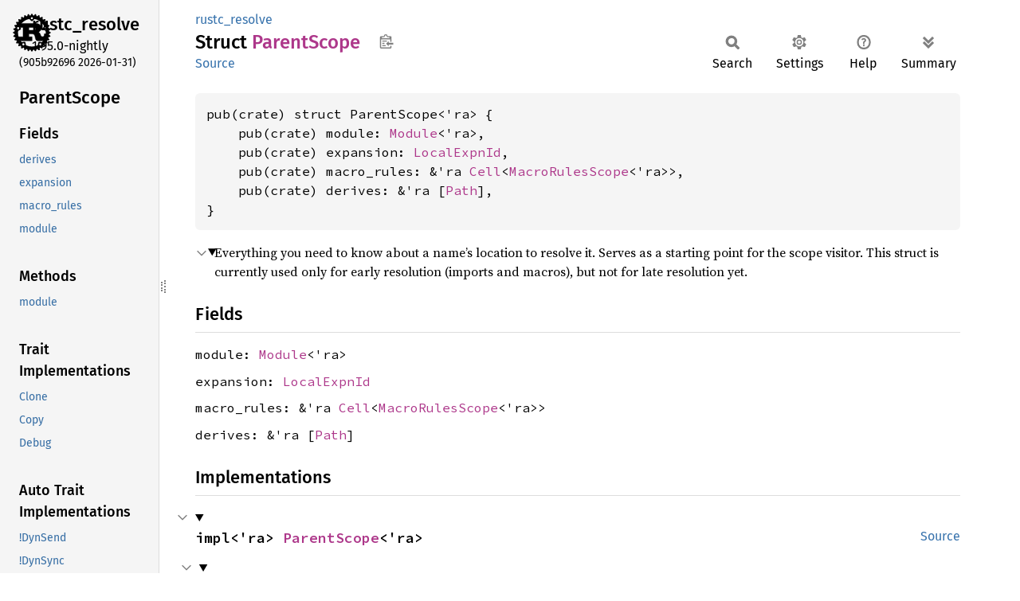

--- FILE ---
content_type: text/html
request_url: https://doc.rust-lang.org/nightly/nightly-rustc/rustc_resolve/struct.ParentScope.html
body_size: 9141
content:
<!DOCTYPE html><html lang="en"><head><meta charset="utf-8"><meta name="viewport" content="width=device-width, initial-scale=1.0"><meta name="generator" content="rustdoc"><meta name="description" content="Everything you need to know about a name’s location to resolve it. Serves as a starting point for the scope visitor. This struct is currently used only for early resolution (imports and macros), but not for late resolution yet."><title>ParentScope in rustc_resolve - Rust</title><script>if(window.location.protocol!=="file:")document.head.insertAdjacentHTML("beforeend","SourceSerif4-Regular-6b053e98.ttf.woff2,FiraSans-Italic-81dc35de.woff2,FiraSans-Regular-0fe48ade.woff2,FiraSans-MediumItalic-ccf7e434.woff2,FiraSans-Medium-e1aa3f0a.woff2,SourceCodePro-Regular-8badfe75.ttf.woff2,SourceCodePro-Semibold-aa29a496.ttf.woff2".split(",").map(f=>`<link rel="preload" as="font" type="font/woff2"href="../static.files/${f}">`).join(""))</script><link rel="stylesheet" href="../static.files/normalize-9960930a.css"><link rel="stylesheet" href="../static.files/rustdoc-b7b9f40b.css"><meta name="rustdoc-vars" data-root-path="../" data-static-root-path="../static.files/" data-current-crate="rustc_resolve" data-themes="" data-resource-suffix="" data-rustdoc-version="1.95.0-nightly (905b92696 2026-01-31)" data-channel="nightly" data-search-js="search-fb33671b.js" data-stringdex-js="stringdex-b897f86f.js" data-settings-js="settings-170eb4bf.js" ><script src="../static.files/storage-f9617a14.js"></script><script defer src="sidebar-items.js"></script><script defer src="../static.files/main-12f88f4f.js"></script><noscript><link rel="stylesheet" href="../static.files/noscript-f7c3ffd8.css"></noscript><link rel="alternate icon" type="image/png" href="../static.files/favicon-32x32-eab170b8.png"><link rel="icon" type="image/svg+xml" href="../static.files/favicon-044be391.svg"></head><body class="rustdoc struct"><a class="skip-main-content" href="#main-content">Skip to main content</a><!--[if lte IE 11]><div class="warning">This old browser is unsupported and will most likely display funky things.</div><![endif]--><rustdoc-topbar><h2><a href="#">ParentScope</a></h2></rustdoc-topbar><nav class="sidebar"><div class="sidebar-crate"><a class="logo-container" href="../rustc_resolve/index.html"><img class="rust-logo" src="../static.files/rust-logo-9a9549ea.svg" alt="logo"></a><h2><a href="../rustc_resolve/index.html">rustc_<wbr>resolve</a><span class="version">1.95.0-nightly</span></h2></div><div class="version">(905b92696	2026-01-31)</div><div class="sidebar-elems"><section id="rustdoc-toc"><h2 class="location"><a href="#">Parent<wbr>Scope</a></h2><h3><a href="#fields">Fields</a></h3><ul class="block structfield"><li><a href="#structfield.derives" title="derives">derives</a></li><li><a href="#structfield.expansion" title="expansion">expansion</a></li><li><a href="#structfield.macro_rules" title="macro_rules">macro_rules</a></li><li><a href="#structfield.module" title="module">module</a></li></ul><h3><a href="#implementations">Methods</a></h3><ul class="block method"><li><a href="#method.module" title="module">module</a></li></ul><h3><a href="#trait-implementations">Trait Implementations</a></h3><ul class="block trait-implementation"><li><a href="#impl-Clone-for-ParentScope%3C'ra%3E" title="Clone">Clone</a></li><li><a href="#impl-Copy-for-ParentScope%3C'ra%3E" title="Copy">Copy</a></li><li><a href="#impl-Debug-for-ParentScope%3C'ra%3E" title="Debug">Debug</a></li></ul><h3><a href="#synthetic-implementations">Auto Trait Implementations</a></h3><ul class="block synthetic-implementation"><li><a href="#impl-DynSend-for-ParentScope%3C'ra%3E" title="!DynSend">!DynSend</a></li><li><a href="#impl-DynSync-for-ParentScope%3C'ra%3E" title="!DynSync">!DynSync</a></li><li><a href="#impl-RefUnwindSafe-for-ParentScope%3C'ra%3E" title="!RefUnwindSafe">!RefUnwindSafe</a></li><li><a href="#impl-Send-for-ParentScope%3C'ra%3E" title="!Send">!Send</a></li><li><a href="#impl-Sync-for-ParentScope%3C'ra%3E" title="!Sync">!Sync</a></li><li><a href="#impl-UnwindSafe-for-ParentScope%3C'ra%3E" title="!UnwindSafe">!UnwindSafe</a></li><li><a href="#impl-Freeze-for-ParentScope%3C'ra%3E" title="Freeze">Freeze</a></li><li><a href="#impl-Unpin-for-ParentScope%3C'ra%3E" title="Unpin">Unpin</a></li></ul><h3><a href="#blanket-implementations">Blanket Implementations</a></h3><ul class="block blanket-implementation"><li><a href="#impl-Aligned-for-T" title="Aligned">Aligned</a></li><li><a href="#impl-Any-for-T" title="Any">Any</a></li><li><a href="#impl-ArenaAllocatable%3C'tcx,+IsCopy%3E-for-T" title="ArenaAllocatable&#60;&#39;tcx, IsCopy&#62;">ArenaAllocatable&#60;&#39;tcx, IsCopy&#62;</a></li><li><a href="#impl-ArenaAllocatable%3C'tcx,+IsCopy%3E-for-T-1" title="ArenaAllocatable&#60;&#39;tcx, IsCopy&#62;">ArenaAllocatable&#60;&#39;tcx, IsCopy&#62;</a></li><li><a href="#impl-Borrow%3CT%3E-for-T" title="Borrow&#60;T&#62;">Borrow&#60;T&#62;</a></li><li><a href="#impl-BorrowMut%3CT%3E-for-T" title="BorrowMut&#60;T&#62;">BorrowMut&#60;T&#62;</a></li><li><a href="#impl-CloneToUninit-for-T" title="CloneToUninit">CloneToUninit</a></li><li><a href="#impl-CollectAndApply%3CT,+R%3E-for-T" title="CollectAndApply&#60;T, R&#62;">CollectAndApply&#60;T, R&#62;</a></li><li><a href="#impl-DynClone-for-T" title="DynClone">DynClone</a></li><li><a href="#impl-ErasedDestructor-for-T" title="ErasedDestructor">ErasedDestructor</a></li><li><a href="#impl-From%3CT%3E-for-T" title="From&#60;T&#62;">From&#60;T&#62;</a></li><li><a href="#impl-Instrument-for-T" title="Instrument">Instrument</a></li><li><a href="#impl-Into%3CU%3E-for-T" title="Into&#60;U&#62;">Into&#60;U&#62;</a></li><li><a href="#impl-IntoEither-for-T" title="IntoEither">IntoEither</a></li><li><a href="#impl-IntoQueryParam%3CP%3E-for-P" title="IntoQueryParam&#60;P&#62;">IntoQueryParam&#60;P&#62;</a></li><li><a href="#impl-MaybeResult%3CT%3E-for-T" title="MaybeResult&#60;T&#62;">MaybeResult&#60;T&#62;</a></li><li><a href="#impl-Pointable-for-T" title="Pointable">Pointable</a></li><li><a href="#impl-Same-for-T" title="Same">Same</a></li><li><a href="#impl-ToOwned-for-T" title="ToOwned">ToOwned</a></li><li><a href="#impl-TryFrom%3CU%3E-for-T" title="TryFrom&#60;U&#62;">TryFrom&#60;U&#62;</a></li><li><a href="#impl-TryInto%3CU%3E-for-T" title="TryInto&#60;U&#62;">TryInto&#60;U&#62;</a></li><li><a href="#impl-Upcast%3CI,+U%3E-for-T" title="Upcast&#60;I, U&#62;">Upcast&#60;I, U&#62;</a></li><li><a href="#impl-UpcastFrom%3CI,+T%3E-for-T" title="UpcastFrom&#60;I, T&#62;">UpcastFrom&#60;I, T&#62;</a></li><li><a href="#impl-VZip%3CV%3E-for-T" title="VZip&#60;V&#62;">VZip&#60;V&#62;</a></li><li><a href="#impl-Value%3CTcx%3E-for-T" title="Value&#60;Tcx&#62;">Value&#60;Tcx&#62;</a></li><li><a href="#impl-WithSubscriber-for-T" title="WithSubscriber">WithSubscriber</a></li></ul></section><div id="rustdoc-modnav"><h2 class="in-crate"><a href="index.html">In crate rustc_<wbr>resolve</a></h2></div></div></nav><div class="sidebar-resizer" title="Drag to resize sidebar"></div><main><div class="width-limiter"><section id="main-content" class="content" tabindex="-1"><div class="main-heading"><div class="rustdoc-breadcrumbs"><a href="index.html">rustc_resolve</a></div><h1>Struct <span class="struct">Parent<wbr>Scope</span>&nbsp;<button id="copy-path" title="Copy item path to clipboard">Copy item path</button></h1><rustdoc-toolbar></rustdoc-toolbar><span class="sub-heading"><a class="src" href="../src/rustc_resolve/lib.rs.html#171-176">Source</a> </span></div><pre class="rust item-decl"><code>pub(crate) struct ParentScope&lt;'ra&gt; {
    pub(crate) module: <a class="struct" href="struct.Module.html" title="struct rustc_resolve::Module">Module</a>&lt;'ra&gt;,
    pub(crate) expansion: <a class="struct" href="../rustc_span/hygiene/struct.LocalExpnId.html" title="struct rustc_span::hygiene::LocalExpnId">LocalExpnId</a>,
    pub(crate) macro_rules: &amp;'ra <a class="struct" href="https://doc.rust-lang.org/nightly/core/cell/struct.Cell.html" title="struct core::cell::Cell">Cell</a>&lt;<a class="enum" href="macros/enum.MacroRulesScope.html" title="enum rustc_resolve::macros::MacroRulesScope">MacroRulesScope</a>&lt;'ra&gt;&gt;,
    pub(crate) derives: &amp;'ra [<a class="struct" href="../rustc_ast/ast/struct.Path.html" title="struct rustc_ast::ast::Path">Path</a>],
}</code></pre><details class="toggle top-doc" open><summary class="hideme"><span>Expand description</span></summary><div class="docblock"><p>Everything you need to know about a name’s location to resolve it.
Serves as a starting point for the scope visitor.
This struct is currently used only for early resolution (imports and macros),
but not for late resolution yet.</p>
</div></details><h2 id="fields" class="fields section-header">Fields<a href="#fields" class="anchor">§</a></h2><span id="structfield.module" class="structfield section-header"><a href="#structfield.module" class="anchor field">§</a><code>module: <a class="struct" href="struct.Module.html" title="struct rustc_resolve::Module">Module</a>&lt;'ra&gt;</code></span><span id="structfield.expansion" class="structfield section-header"><a href="#structfield.expansion" class="anchor field">§</a><code>expansion: <a class="struct" href="../rustc_span/hygiene/struct.LocalExpnId.html" title="struct rustc_span::hygiene::LocalExpnId">LocalExpnId</a></code></span><span id="structfield.macro_rules" class="structfield section-header"><a href="#structfield.macro_rules" class="anchor field">§</a><code>macro_rules: &amp;'ra <a class="struct" href="https://doc.rust-lang.org/nightly/core/cell/struct.Cell.html" title="struct core::cell::Cell">Cell</a>&lt;<a class="enum" href="macros/enum.MacroRulesScope.html" title="enum rustc_resolve::macros::MacroRulesScope">MacroRulesScope</a>&lt;'ra&gt;&gt;</code></span><span id="structfield.derives" class="structfield section-header"><a href="#structfield.derives" class="anchor field">§</a><code>derives: &amp;'ra [<a class="struct" href="../rustc_ast/ast/struct.Path.html" title="struct rustc_ast::ast::Path">Path</a>]</code></span><h2 id="implementations" class="section-header">Implementations<a href="#implementations" class="anchor">§</a></h2><div id="implementations-list"><details class="toggle implementors-toggle" open><summary><section id="impl-ParentScope%3C'ra%3E" class="impl"><a class="src rightside" href="../src/rustc_resolve/lib.rs.html#178-189">Source</a><a href="#impl-ParentScope%3C'ra%3E" class="anchor">§</a><h3 class="code-header">impl&lt;'ra&gt; <a class="struct" href="struct.ParentScope.html" title="struct rustc_resolve::ParentScope">ParentScope</a>&lt;'ra&gt;</h3></section></summary><div class="impl-items"><details class="toggle method-toggle" open><summary><section id="method.module" class="method"><a class="src rightside" href="../src/rustc_resolve/lib.rs.html#181-188">Source</a><h4 class="code-header">pub(crate) fn <a href="#method.module" class="fn">module</a>(
    module: <a class="struct" href="struct.Module.html" title="struct rustc_resolve::Module">Module</a>&lt;'ra&gt;,
    arenas: &amp;'ra <a class="struct" href="struct.ResolverArenas.html" title="struct rustc_resolve::ResolverArenas">ResolverArenas</a>&lt;'ra&gt;,
) -&gt; <a class="struct" href="struct.ParentScope.html" title="struct rustc_resolve::ParentScope">ParentScope</a>&lt;'ra&gt;</h4></section></summary><div class="docblock"><p>Creates a parent scope with the passed argument used as the module scope component,
and other scope components set to default empty values.</p>
</div></details></div></details></div><h2 id="trait-implementations" class="section-header">Trait Implementations<a href="#trait-implementations" class="anchor">§</a></h2><div id="trait-implementations-list"><details class="toggle implementors-toggle" open><summary><section id="impl-Clone-for-ParentScope%3C'ra%3E" class="impl"><a class="src rightside" href="../src/rustc_resolve/lib.rs.html#170">Source</a><a href="#impl-Clone-for-ParentScope%3C'ra%3E" class="anchor">§</a><h3 class="code-header">impl&lt;'ra&gt; <a class="trait" href="https://doc.rust-lang.org/nightly/core/clone/trait.Clone.html" title="trait core::clone::Clone">Clone</a> for <a class="struct" href="struct.ParentScope.html" title="struct rustc_resolve::ParentScope">ParentScope</a>&lt;'ra&gt;</h3></section></summary><div class="impl-items"><details class="toggle method-toggle" open><summary><section id="method.clone" class="method trait-impl"><a class="src rightside" href="../src/rustc_resolve/lib.rs.html#170">Source</a><a href="#method.clone" class="anchor">§</a><h4 class="code-header">fn <a href="https://doc.rust-lang.org/nightly/core/clone/trait.Clone.html#tymethod.clone" class="fn">clone</a>(&amp;self) -&gt; <a class="struct" href="struct.ParentScope.html" title="struct rustc_resolve::ParentScope">ParentScope</a>&lt;'ra&gt;</h4></section></summary><div class='docblock'>Returns a duplicate of the value. <a href="https://doc.rust-lang.org/nightly/core/clone/trait.Clone.html#tymethod.clone">Read more</a></div></details><details class="toggle method-toggle" open><summary><section id="method.clone_from" class="method trait-impl"><span class="rightside"><span class="since" title="Stable since Rust version 1.0.0">1.0.0</span> · <a class="src" href="https://doc.rust-lang.org/nightly/src/core/clone.rs.html#245-247">Source</a></span><a href="#method.clone_from" class="anchor">§</a><h4 class="code-header">fn <a href="https://doc.rust-lang.org/nightly/core/clone/trait.Clone.html#method.clone_from" class="fn">clone_from</a>(&amp;mut self, source: &amp;Self)</h4></section></summary><div class='docblock'>Performs copy-assignment from <code>source</code>. <a href="https://doc.rust-lang.org/nightly/core/clone/trait.Clone.html#method.clone_from">Read more</a></div></details></div></details><details class="toggle implementors-toggle" open><summary><section id="impl-Debug-for-ParentScope%3C'ra%3E" class="impl"><a class="src rightside" href="../src/rustc_resolve/lib.rs.html#170">Source</a><a href="#impl-Debug-for-ParentScope%3C'ra%3E" class="anchor">§</a><h3 class="code-header">impl&lt;'ra&gt; <a class="trait" href="https://doc.rust-lang.org/nightly/core/fmt/trait.Debug.html" title="trait core::fmt::Debug">Debug</a> for <a class="struct" href="struct.ParentScope.html" title="struct rustc_resolve::ParentScope">ParentScope</a>&lt;'ra&gt;</h3></section></summary><div class="impl-items"><details class="toggle method-toggle" open><summary><section id="method.fmt" class="method trait-impl"><a class="src rightside" href="../src/rustc_resolve/lib.rs.html#170">Source</a><a href="#method.fmt" class="anchor">§</a><h4 class="code-header">fn <a href="https://doc.rust-lang.org/nightly/core/fmt/trait.Debug.html#tymethod.fmt" class="fn">fmt</a>(&amp;self, f: &amp;mut <a class="struct" href="https://doc.rust-lang.org/nightly/core/fmt/struct.Formatter.html" title="struct core::fmt::Formatter">Formatter</a>&lt;'_&gt;) -&gt; <a class="type" href="https://doc.rust-lang.org/nightly/core/fmt/type.Result.html" title="type core::fmt::Result">Result</a></h4></section></summary><div class='docblock'>Formats the value using the given formatter. <a href="https://doc.rust-lang.org/nightly/core/fmt/trait.Debug.html#tymethod.fmt">Read more</a></div></details></div></details><section id="impl-Copy-for-ParentScope%3C'ra%3E" class="impl"><a class="src rightside" href="../src/rustc_resolve/lib.rs.html#170">Source</a><a href="#impl-Copy-for-ParentScope%3C'ra%3E" class="anchor">§</a><h3 class="code-header">impl&lt;'ra&gt; <a class="trait" href="https://doc.rust-lang.org/nightly/core/marker/trait.Copy.html" title="trait core::marker::Copy">Copy</a> for <a class="struct" href="struct.ParentScope.html" title="struct rustc_resolve::ParentScope">ParentScope</a>&lt;'ra&gt;</h3></section></div><h2 id="synthetic-implementations" class="section-header">Auto Trait Implementations<a href="#synthetic-implementations" class="anchor">§</a></h2><div id="synthetic-implementations-list"><section id="impl-DynSend-for-ParentScope%3C'ra%3E" class="impl"><a href="#impl-DynSend-for-ParentScope%3C'ra%3E" class="anchor">§</a><h3 class="code-header">impl&lt;'ra&gt; !<a class="trait" href="../rustc_data_structures/marker/trait.DynSend.html" title="trait rustc_data_structures::marker::DynSend">DynSend</a> for <a class="struct" href="struct.ParentScope.html" title="struct rustc_resolve::ParentScope">ParentScope</a>&lt;'ra&gt;</h3></section><section id="impl-DynSync-for-ParentScope%3C'ra%3E" class="impl"><a href="#impl-DynSync-for-ParentScope%3C'ra%3E" class="anchor">§</a><h3 class="code-header">impl&lt;'ra&gt; !<a class="trait" href="../rustc_data_structures/marker/trait.DynSync.html" title="trait rustc_data_structures::marker::DynSync">DynSync</a> for <a class="struct" href="struct.ParentScope.html" title="struct rustc_resolve::ParentScope">ParentScope</a>&lt;'ra&gt;</h3></section><section id="impl-Freeze-for-ParentScope%3C'ra%3E" class="impl"><a href="#impl-Freeze-for-ParentScope%3C'ra%3E" class="anchor">§</a><h3 class="code-header">impl&lt;'ra&gt; <a class="trait" href="https://doc.rust-lang.org/nightly/core/marker/trait.Freeze.html" title="trait core::marker::Freeze">Freeze</a> for <a class="struct" href="struct.ParentScope.html" title="struct rustc_resolve::ParentScope">ParentScope</a>&lt;'ra&gt;</h3></section><section id="impl-RefUnwindSafe-for-ParentScope%3C'ra%3E" class="impl"><a href="#impl-RefUnwindSafe-for-ParentScope%3C'ra%3E" class="anchor">§</a><h3 class="code-header">impl&lt;'ra&gt; !<a class="trait" href="https://doc.rust-lang.org/nightly/core/panic/unwind_safe/trait.RefUnwindSafe.html" title="trait core::panic::unwind_safe::RefUnwindSafe">RefUnwindSafe</a> for <a class="struct" href="struct.ParentScope.html" title="struct rustc_resolve::ParentScope">ParentScope</a>&lt;'ra&gt;</h3></section><section id="impl-Send-for-ParentScope%3C'ra%3E" class="impl"><a href="#impl-Send-for-ParentScope%3C'ra%3E" class="anchor">§</a><h3 class="code-header">impl&lt;'ra&gt; !<a class="trait" href="https://doc.rust-lang.org/nightly/core/marker/trait.Send.html" title="trait core::marker::Send">Send</a> for <a class="struct" href="struct.ParentScope.html" title="struct rustc_resolve::ParentScope">ParentScope</a>&lt;'ra&gt;</h3></section><section id="impl-Sync-for-ParentScope%3C'ra%3E" class="impl"><a href="#impl-Sync-for-ParentScope%3C'ra%3E" class="anchor">§</a><h3 class="code-header">impl&lt;'ra&gt; !<a class="trait" href="https://doc.rust-lang.org/nightly/core/marker/trait.Sync.html" title="trait core::marker::Sync">Sync</a> for <a class="struct" href="struct.ParentScope.html" title="struct rustc_resolve::ParentScope">ParentScope</a>&lt;'ra&gt;</h3></section><section id="impl-Unpin-for-ParentScope%3C'ra%3E" class="impl"><a href="#impl-Unpin-for-ParentScope%3C'ra%3E" class="anchor">§</a><h3 class="code-header">impl&lt;'ra&gt; <a class="trait" href="https://doc.rust-lang.org/nightly/core/marker/trait.Unpin.html" title="trait core::marker::Unpin">Unpin</a> for <a class="struct" href="struct.ParentScope.html" title="struct rustc_resolve::ParentScope">ParentScope</a>&lt;'ra&gt;</h3></section><section id="impl-UnwindSafe-for-ParentScope%3C'ra%3E" class="impl"><a href="#impl-UnwindSafe-for-ParentScope%3C'ra%3E" class="anchor">§</a><h3 class="code-header">impl&lt;'ra&gt; !<a class="trait" href="https://doc.rust-lang.org/nightly/core/panic/unwind_safe/trait.UnwindSafe.html" title="trait core::panic::unwind_safe::UnwindSafe">UnwindSafe</a> for <a class="struct" href="struct.ParentScope.html" title="struct rustc_resolve::ParentScope">ParentScope</a>&lt;'ra&gt;</h3></section></div><h2 id="blanket-implementations" class="section-header">Blanket Implementations<a href="#blanket-implementations" class="anchor">§</a></h2><div id="blanket-implementations-list"><details class="toggle implementors-toggle"><summary><section id="impl-Aligned-for-T" class="impl"><a class="src rightside" href="../src/rustc_data_structures/aligned.rs.html#26">Source</a><a href="#impl-Aligned-for-T" class="anchor">§</a><h3 class="code-header">impl&lt;T&gt; <a class="trait" href="../rustc_data_structures/aligned/trait.Aligned.html" title="trait rustc_data_structures::aligned::Aligned">Aligned</a> for T</h3></section></summary><div class="impl-items"><details class="toggle" open><summary><section id="associatedconstant.ALIGN" class="associatedconstant trait-impl"><a class="src rightside" href="../src/rustc_data_structures/aligned.rs.html#27">Source</a><a href="#associatedconstant.ALIGN" class="anchor">§</a><h4 class="code-header">const <a href="../rustc_data_structures/aligned/trait.Aligned.html#associatedconstant.ALIGN" class="constant">ALIGN</a>: <a class="struct" href="https://doc.rust-lang.org/nightly/core/ptr/alignment/struct.Alignment.html" title="struct core::ptr::alignment::Alignment">Alignment</a></h4></section></summary><div class='docblock'>Alignment of <code>Self</code>.</div></details></div></details><details class="toggle implementors-toggle"><summary><section id="impl-Any-for-T" class="impl"><a class="src rightside" href="https://doc.rust-lang.org/nightly/src/core/any.rs.html#138">Source</a><a href="#impl-Any-for-T" class="anchor">§</a><h3 class="code-header">impl&lt;T&gt; <a class="trait" href="https://doc.rust-lang.org/nightly/core/any/trait.Any.html" title="trait core::any::Any">Any</a> for T<div class="where">where
    T: 'static + ?<a class="trait" href="https://doc.rust-lang.org/nightly/core/marker/trait.Sized.html" title="trait core::marker::Sized">Sized</a>,</div></h3></section></summary><div class="impl-items"><details class="toggle method-toggle" open><summary><section id="method.type_id" class="method trait-impl"><a class="src rightside" href="https://doc.rust-lang.org/nightly/src/core/any.rs.html#139">Source</a><a href="#method.type_id" class="anchor">§</a><h4 class="code-header">fn <a href="https://doc.rust-lang.org/nightly/core/any/trait.Any.html#tymethod.type_id" class="fn">type_id</a>(&amp;self) -&gt; <a class="struct" href="https://doc.rust-lang.org/nightly/core/any/struct.TypeId.html" title="struct core::any::TypeId">TypeId</a></h4></section></summary><div class='docblock'>Gets the <code>TypeId</code> of <code>self</code>. <a href="https://doc.rust-lang.org/nightly/core/any/trait.Any.html#tymethod.type_id">Read more</a></div></details></div></details><details class="toggle implementors-toggle"><summary><section id="impl-ArenaAllocatable%3C'tcx,+IsCopy%3E-for-T" class="impl"><a class="src rightside" href="../src/rustc_hir/lib.rs.html#49">Source</a><a href="#impl-ArenaAllocatable%3C'tcx,+IsCopy%3E-for-T" class="anchor">§</a><h3 class="code-header">impl&lt;'tcx, T&gt; <a class="trait" href="../rustc_hir/trait.ArenaAllocatable.html" title="trait rustc_hir::ArenaAllocatable">ArenaAllocatable</a>&lt;'tcx, <a class="struct" href="../rustc_arena/struct.IsCopy.html" title="struct rustc_arena::IsCopy">IsCopy</a>&gt; for T<div class="where">where
    T: <a class="trait" href="https://doc.rust-lang.org/nightly/core/marker/trait.Copy.html" title="trait core::marker::Copy">Copy</a>,</div></h3></section></summary><div class="impl-items"><section id="method.allocate_on" class="method trait-impl"><a class="src rightside" href="../src/rustc_hir/lib.rs.html#49">Source</a><a href="#method.allocate_on" class="anchor">§</a><h4 class="code-header">fn <a href="../rustc_hir/trait.ArenaAllocatable.html#tymethod.allocate_on" class="fn">allocate_on</a>(self, arena: &amp;'tcx <a class="struct" href="../rustc_hir/struct.Arena.html" title="struct rustc_hir::Arena">Arena</a>&lt;'tcx&gt;) -&gt; <a class="primitive" href="https://doc.rust-lang.org/nightly/std/primitive.reference.html">&amp;'tcx mut T</a></h4></section><section id="method.allocate_from_iter" class="method trait-impl"><a class="src rightside" href="../src/rustc_hir/lib.rs.html#49">Source</a><a href="#method.allocate_from_iter" class="anchor">§</a><h4 class="code-header">fn <a href="../rustc_hir/trait.ArenaAllocatable.html#tymethod.allocate_from_iter" class="fn">allocate_from_iter</a>(
    arena: &amp;'tcx <a class="struct" href="../rustc_hir/struct.Arena.html" title="struct rustc_hir::Arena">Arena</a>&lt;'tcx&gt;,
    iter: impl <a class="trait" href="https://doc.rust-lang.org/nightly/core/iter/traits/collect/trait.IntoIterator.html" title="trait core::iter::traits::collect::IntoIterator">IntoIterator</a>&lt;Item = T&gt;,
) -&gt; &amp;'tcx mut <a class="primitive" href="https://doc.rust-lang.org/nightly/std/primitive.slice.html">[T]</a></h4></section></div></details><details class="toggle implementors-toggle"><summary><section id="impl-ArenaAllocatable%3C'tcx,+IsCopy%3E-for-T-1" class="impl"><a class="src rightside" href="../src/rustc_middle/arena.rs.html#127">Source</a><a href="#impl-ArenaAllocatable%3C'tcx,+IsCopy%3E-for-T-1" class="anchor">§</a><h3 class="code-header">impl&lt;'tcx, T&gt; <a class="trait" href="../rustc_middle/arena/trait.ArenaAllocatable.html" title="trait rustc_middle::arena::ArenaAllocatable">ArenaAllocatable</a>&lt;'tcx, <a class="struct" href="../rustc_arena/struct.IsCopy.html" title="struct rustc_arena::IsCopy">IsCopy</a>&gt; for T<div class="where">where
    T: <a class="trait" href="https://doc.rust-lang.org/nightly/core/marker/trait.Copy.html" title="trait core::marker::Copy">Copy</a>,</div></h3></section></summary><div class="impl-items"><section id="method.allocate_on-1" class="method trait-impl"><a class="src rightside" href="../src/rustc_middle/arena.rs.html#127">Source</a><a href="#method.allocate_on-1" class="anchor">§</a><h4 class="code-header">fn <a href="../rustc_middle/arena/trait.ArenaAllocatable.html#tymethod.allocate_on" class="fn">allocate_on</a>(self, arena: &amp;'tcx <a class="struct" href="../rustc_middle/arena/struct.Arena.html" title="struct rustc_middle::arena::Arena">Arena</a>&lt;'tcx&gt;) -&gt; <a class="primitive" href="https://doc.rust-lang.org/nightly/std/primitive.reference.html">&amp;'tcx mut T</a></h4></section><section id="method.allocate_from_iter-1" class="method trait-impl"><a class="src rightside" href="../src/rustc_middle/arena.rs.html#127">Source</a><a href="#method.allocate_from_iter-1" class="anchor">§</a><h4 class="code-header">fn <a href="../rustc_middle/arena/trait.ArenaAllocatable.html#tymethod.allocate_from_iter" class="fn">allocate_from_iter</a>(
    arena: &amp;'tcx <a class="struct" href="../rustc_middle/arena/struct.Arena.html" title="struct rustc_middle::arena::Arena">Arena</a>&lt;'tcx&gt;,
    iter: impl <a class="trait" href="https://doc.rust-lang.org/nightly/core/iter/traits/collect/trait.IntoIterator.html" title="trait core::iter::traits::collect::IntoIterator">IntoIterator</a>&lt;Item = T&gt;,
) -&gt; &amp;'tcx mut <a class="primitive" href="https://doc.rust-lang.org/nightly/std/primitive.slice.html">[T]</a></h4></section></div></details><details class="toggle implementors-toggle"><summary><section id="impl-Borrow%3CT%3E-for-T" class="impl"><a class="src rightside" href="https://doc.rust-lang.org/nightly/src/core/borrow.rs.html#212">Source</a><a href="#impl-Borrow%3CT%3E-for-T" class="anchor">§</a><h3 class="code-header">impl&lt;T&gt; <a class="trait" href="https://doc.rust-lang.org/nightly/core/borrow/trait.Borrow.html" title="trait core::borrow::Borrow">Borrow</a>&lt;T&gt; for T<div class="where">where
    T: ?<a class="trait" href="https://doc.rust-lang.org/nightly/core/marker/trait.Sized.html" title="trait core::marker::Sized">Sized</a>,</div></h3></section></summary><div class="impl-items"><details class="toggle method-toggle" open><summary><section id="method.borrow" class="method trait-impl"><a class="src rightside" href="https://doc.rust-lang.org/nightly/src/core/borrow.rs.html#214">Source</a><a href="#method.borrow" class="anchor">§</a><h4 class="code-header">fn <a href="https://doc.rust-lang.org/nightly/core/borrow/trait.Borrow.html#tymethod.borrow" class="fn">borrow</a>(&amp;self) -&gt; <a class="primitive" href="https://doc.rust-lang.org/nightly/std/primitive.reference.html">&amp;T</a></h4></section></summary><div class='docblock'>Immutably borrows from an owned value. <a href="https://doc.rust-lang.org/nightly/core/borrow/trait.Borrow.html#tymethod.borrow">Read more</a></div></details></div></details><details class="toggle implementors-toggle"><summary><section id="impl-BorrowMut%3CT%3E-for-T" class="impl"><a class="src rightside" href="https://doc.rust-lang.org/nightly/src/core/borrow.rs.html#221">Source</a><a href="#impl-BorrowMut%3CT%3E-for-T" class="anchor">§</a><h3 class="code-header">impl&lt;T&gt; <a class="trait" href="https://doc.rust-lang.org/nightly/core/borrow/trait.BorrowMut.html" title="trait core::borrow::BorrowMut">BorrowMut</a>&lt;T&gt; for T<div class="where">where
    T: ?<a class="trait" href="https://doc.rust-lang.org/nightly/core/marker/trait.Sized.html" title="trait core::marker::Sized">Sized</a>,</div></h3></section></summary><div class="impl-items"><details class="toggle method-toggle" open><summary><section id="method.borrow_mut" class="method trait-impl"><a class="src rightside" href="https://doc.rust-lang.org/nightly/src/core/borrow.rs.html#222">Source</a><a href="#method.borrow_mut" class="anchor">§</a><h4 class="code-header">fn <a href="https://doc.rust-lang.org/nightly/core/borrow/trait.BorrowMut.html#tymethod.borrow_mut" class="fn">borrow_mut</a>(&amp;mut self) -&gt; <a class="primitive" href="https://doc.rust-lang.org/nightly/std/primitive.reference.html">&amp;mut T</a></h4></section></summary><div class='docblock'>Mutably borrows from an owned value. <a href="https://doc.rust-lang.org/nightly/core/borrow/trait.BorrowMut.html#tymethod.borrow_mut">Read more</a></div></details></div></details><details class="toggle implementors-toggle"><summary><section id="impl-CloneToUninit-for-T" class="impl"><a class="src rightside" href="https://doc.rust-lang.org/nightly/src/core/clone.rs.html#547">Source</a><a href="#impl-CloneToUninit-for-T" class="anchor">§</a><h3 class="code-header">impl&lt;T&gt; <a class="trait" href="https://doc.rust-lang.org/nightly/core/clone/trait.CloneToUninit.html" title="trait core::clone::CloneToUninit">CloneToUninit</a> for T<div class="where">where
    T: <a class="trait" href="https://doc.rust-lang.org/nightly/core/clone/trait.Clone.html" title="trait core::clone::Clone">Clone</a>,</div></h3></section></summary><div class="impl-items"><details class="toggle method-toggle" open><summary><section id="method.clone_to_uninit" class="method trait-impl"><a class="src rightside" href="https://doc.rust-lang.org/nightly/src/core/clone.rs.html#549">Source</a><a href="#method.clone_to_uninit" class="anchor">§</a><h4 class="code-header">unsafe fn <a href="https://doc.rust-lang.org/nightly/core/clone/trait.CloneToUninit.html#tymethod.clone_to_uninit" class="fn">clone_to_uninit</a>(&amp;self, dest: <a class="primitive" href="https://doc.rust-lang.org/nightly/std/primitive.pointer.html">*mut </a><a class="primitive" href="https://doc.rust-lang.org/nightly/std/primitive.u8.html">u8</a>)</h4></section></summary><span class="item-info"><div class="stab unstable"><span class="emoji">🔬</span><span>This is a nightly-only experimental API. (<code>clone_to_uninit</code>)</span></div></span><div class='docblock'>Performs copy-assignment from <code>self</code> to <code>dest</code>. <a href="https://doc.rust-lang.org/nightly/core/clone/trait.CloneToUninit.html#tymethod.clone_to_uninit">Read more</a></div></details></div></details><details class="toggle implementors-toggle"><summary><section id="impl-CollectAndApply%3CT,+R%3E-for-T" class="impl"><a class="src rightside" href="../src/rustc_type_ir/interner.rs.html#438">Source</a><a href="#impl-CollectAndApply%3CT,+R%3E-for-T" class="anchor">§</a><h3 class="code-header">impl&lt;T, R&gt; <a class="trait" href="../rustc_type_ir/interner/trait.CollectAndApply.html" title="trait rustc_type_ir::interner::CollectAndApply">CollectAndApply</a>&lt;T, R&gt; for T</h3></section></summary><div class="impl-items"><details class="toggle method-toggle" open><summary><section id="method.collect_and_apply" class="method trait-impl"><a class="src rightside" href="../src/rustc_type_ir/interner.rs.html#442-445">Source</a><a href="#method.collect_and_apply" class="anchor">§</a><h4 class="code-header">fn <a href="../rustc_type_ir/interner/trait.CollectAndApply.html#tymethod.collect_and_apply" class="fn">collect_and_apply</a>&lt;I, F&gt;(iter: I, f: F) -&gt; R<div class="where">where
    I: <a class="trait" href="https://doc.rust-lang.org/nightly/core/iter/traits/iterator/trait.Iterator.html" title="trait core::iter::traits::iterator::Iterator">Iterator</a>&lt;Item = T&gt;,
    F: <a class="trait" href="https://doc.rust-lang.org/nightly/core/ops/function/trait.FnOnce.html" title="trait core::ops::function::FnOnce">FnOnce</a>(&amp;<a class="primitive" href="https://doc.rust-lang.org/nightly/std/primitive.slice.html">[T]</a>) -&gt; R,</div></h4></section></summary><div class="docblock"><p>Equivalent to <code>f(&amp;iter.collect::&lt;Vec&lt;_&gt;&gt;())</code>.</p>
</div></details><section id="associatedtype.Output-1" class="associatedtype trait-impl"><a class="src rightside" href="../src/rustc_type_ir/interner.rs.html#439">Source</a><a href="#associatedtype.Output-1" class="anchor">§</a><h4 class="code-header">type <a href="../rustc_type_ir/interner/trait.CollectAndApply.html#associatedtype.Output" class="associatedtype">Output</a> = R</h4></section></div></details><details class="toggle implementors-toggle"><summary><section id="impl-DynClone-for-T" class="impl"><a class="src rightside" href="https://docs.rs/dyn-clone/1.0.20/src/dyn_clone/lib.rs.html#196-198">Source</a><a href="#impl-DynClone-for-T" class="anchor">§</a><h3 class="code-header">impl&lt;T&gt; <a class="trait" href="https://docs.rs/dyn-clone/1.0.20/dyn_clone/trait.DynClone.html" title="trait dyn_clone::DynClone">DynClone</a> for T<div class="where">where
    T: <a class="trait" href="https://doc.rust-lang.org/nightly/core/clone/trait.Clone.html" title="trait core::clone::Clone">Clone</a>,</div></h3></section></summary><div class="impl-items"><section id="method.__clone_box" class="method trait-impl"><a class="src rightside" href="https://docs.rs/dyn-clone/1.0.20/src/dyn_clone/lib.rs.html#200">Source</a><a href="#method.__clone_box" class="anchor">§</a><h4 class="code-header">fn <a href="https://docs.rs/dyn-clone/1.0.20/dyn_clone/trait.DynClone.html#tymethod.__clone_box" class="fn">__clone_box</a>(&amp;self, _: <a class="struct" href="https://docs.rs/dyn-clone/1.0.20/dyn_clone/sealed/struct.Private.html" title="struct dyn_clone::sealed::Private">Private</a>) -&gt; <a class="primitive" href="https://doc.rust-lang.org/nightly/std/primitive.pointer.html">*mut </a><a class="primitive" href="https://doc.rust-lang.org/nightly/std/primitive.unit.html">()</a></h4></section></div></details><details class="toggle implementors-toggle"><summary><section id="impl-From%3CT%3E-for-T" class="impl"><a class="src rightside" href="https://doc.rust-lang.org/nightly/src/core/convert/mod.rs.html#785">Source</a><a href="#impl-From%3CT%3E-for-T" class="anchor">§</a><h3 class="code-header">impl&lt;T&gt; <a class="trait" href="https://doc.rust-lang.org/nightly/core/convert/trait.From.html" title="trait core::convert::From">From</a>&lt;T&gt; for T</h3></section></summary><div class="impl-items"><details class="toggle method-toggle" open><summary><section id="method.from" class="method trait-impl"><a class="src rightside" href="https://doc.rust-lang.org/nightly/src/core/convert/mod.rs.html#788">Source</a><a href="#method.from" class="anchor">§</a><h4 class="code-header">fn <a href="https://doc.rust-lang.org/nightly/core/convert/trait.From.html#tymethod.from" class="fn">from</a>(t: T) -&gt; T</h4></section></summary><div class="docblock"><p>Returns the argument unchanged.</p>
</div></details></div></details><details class="toggle implementors-toggle"><summary><section id="impl-Instrument-for-T" class="impl"><a class="src rightside" href="https://docs.rs/tracing/0.1.41/src/tracing/instrument.rs.html#325">Source</a><a href="#impl-Instrument-for-T" class="anchor">§</a><h3 class="code-header">impl&lt;T&gt; <a class="trait" href="https://docs.rs/tracing/0.1.41/tracing/instrument/trait.Instrument.html" title="trait tracing::instrument::Instrument">Instrument</a> for T</h3></section></summary><div class="impl-items"><details class="toggle method-toggle" open><summary><section id="method.instrument" class="method trait-impl"><a class="src rightside" href="https://docs.rs/tracing/0.1.41/src/tracing/instrument.rs.html#86">Source</a><a href="#method.instrument" class="anchor">§</a><h4 class="code-header">fn <a href="https://docs.rs/tracing/0.1.41/tracing/instrument/trait.Instrument.html#method.instrument" class="fn">instrument</a>(self, span: <a class="struct" href="https://docs.rs/tracing/0.1.41/tracing/span/struct.Span.html" title="struct tracing::span::Span">Span</a>) -&gt; <a class="struct" href="https://docs.rs/tracing/0.1.41/tracing/instrument/struct.Instrumented.html" title="struct tracing::instrument::Instrumented">Instrumented</a>&lt;Self&gt;</h4></section></summary><div class='docblock'>Instruments this type with the provided <a href="https://docs.rs/tracing/0.1.41/tracing/span/struct.Span.html" title="struct tracing::span::Span"><code>Span</code></a>, returning an
<code>Instrumented</code> wrapper. <a href="https://docs.rs/tracing/0.1.41/tracing/instrument/trait.Instrument.html#method.instrument">Read more</a></div></details><details class="toggle method-toggle" open><summary><section id="method.in_current_span" class="method trait-impl"><a class="src rightside" href="https://docs.rs/tracing/0.1.41/src/tracing/instrument.rs.html#128">Source</a><a href="#method.in_current_span" class="anchor">§</a><h4 class="code-header">fn <a href="https://docs.rs/tracing/0.1.41/tracing/instrument/trait.Instrument.html#method.in_current_span" class="fn">in_current_span</a>(self) -&gt; <a class="struct" href="https://docs.rs/tracing/0.1.41/tracing/instrument/struct.Instrumented.html" title="struct tracing::instrument::Instrumented">Instrumented</a>&lt;Self&gt;</h4></section></summary><div class='docblock'>Instruments this type with the <a href="https://docs.rs/tracing/0.1.41/tracing/span/struct.Span.html#method.current" title="associated function tracing::span::Span::current">current</a> <a href="https://docs.rs/tracing/0.1.41/tracing/span/struct.Span.html" title="struct tracing::span::Span"><code>Span</code></a>, returning an
<code>Instrumented</code> wrapper. <a href="https://docs.rs/tracing/0.1.41/tracing/instrument/trait.Instrument.html#method.in_current_span">Read more</a></div></details></div></details><details class="toggle implementors-toggle"><summary><section id="impl-Into%3CU%3E-for-T" class="impl"><a class="src rightside" href="https://doc.rust-lang.org/nightly/src/core/convert/mod.rs.html#767-769">Source</a><a href="#impl-Into%3CU%3E-for-T" class="anchor">§</a><h3 class="code-header">impl&lt;T, U&gt; <a class="trait" href="https://doc.rust-lang.org/nightly/core/convert/trait.Into.html" title="trait core::convert::Into">Into</a>&lt;U&gt; for T<div class="where">where
    U: <a class="trait" href="https://doc.rust-lang.org/nightly/core/convert/trait.From.html" title="trait core::convert::From">From</a>&lt;T&gt;,</div></h3></section></summary><div class="impl-items"><details class="toggle method-toggle" open><summary><section id="method.into" class="method trait-impl"><a class="src rightside" href="https://doc.rust-lang.org/nightly/src/core/convert/mod.rs.html#777">Source</a><a href="#method.into" class="anchor">§</a><h4 class="code-header">fn <a href="https://doc.rust-lang.org/nightly/core/convert/trait.Into.html#tymethod.into" class="fn">into</a>(self) -&gt; U</h4></section></summary><div class="docblock"><p>Calls <code>U::from(self)</code>.</p>
<p>That is, this conversion is whatever the implementation of
<code><a href="https://doc.rust-lang.org/nightly/core/convert/trait.From.html" title="trait core::convert::From">From</a>&lt;T&gt; for U</code> chooses to do.</p>
</div></details></div></details><details class="toggle implementors-toggle"><summary><section id="impl-IntoEither-for-T" class="impl"><a class="src rightside" href="https://docs.rs/either/1/src/either/into_either.rs.html#64">Source</a><a href="#impl-IntoEither-for-T" class="anchor">§</a><h3 class="code-header">impl&lt;T&gt; <a class="trait" href="https://docs.rs/either/1/either/into_either/trait.IntoEither.html" title="trait either::into_either::IntoEither">IntoEither</a> for T</h3></section></summary><div class="impl-items"><details class="toggle method-toggle" open><summary><section id="method.into_either" class="method trait-impl"><a class="src rightside" href="https://docs.rs/either/1/src/either/into_either.rs.html#29">Source</a><a href="#method.into_either" class="anchor">§</a><h4 class="code-header">fn <a href="https://docs.rs/either/1/either/into_either/trait.IntoEither.html#method.into_either" class="fn">into_either</a>(self, into_left: <a class="primitive" href="https://doc.rust-lang.org/nightly/std/primitive.bool.html">bool</a>) -&gt; <a class="enum" href="https://docs.rs/either/1/either/enum.Either.html" title="enum either::Either">Either</a>&lt;Self, Self&gt;</h4></section></summary><div class='docblock'>Converts <code>self</code> into a <a href="https://docs.rs/either/1/either/enum.Either.html#variant.Left" title="variant either::Either::Left"><code>Left</code></a> variant of <a href="https://docs.rs/either/1/either/enum.Either.html" title="enum either::Either"><code>Either&lt;Self, Self&gt;</code></a>
if <code>into_left</code> is <code>true</code>.
Converts <code>self</code> into a <a href="https://docs.rs/either/1/either/enum.Either.html#variant.Right" title="variant either::Either::Right"><code>Right</code></a> variant of <a href="https://docs.rs/either/1/either/enum.Either.html" title="enum either::Either"><code>Either&lt;Self, Self&gt;</code></a>
otherwise. <a href="https://docs.rs/either/1/either/into_either/trait.IntoEither.html#method.into_either">Read more</a></div></details><details class="toggle method-toggle" open><summary><section id="method.into_either_with" class="method trait-impl"><a class="src rightside" href="https://docs.rs/either/1/src/either/into_either.rs.html#55-57">Source</a><a href="#method.into_either_with" class="anchor">§</a><h4 class="code-header">fn <a href="https://docs.rs/either/1/either/into_either/trait.IntoEither.html#method.into_either_with" class="fn">into_either_with</a>&lt;F&gt;(self, into_left: F) -&gt; <a class="enum" href="https://docs.rs/either/1/either/enum.Either.html" title="enum either::Either">Either</a>&lt;Self, Self&gt;<div class="where">where
    F: <a class="trait" href="https://doc.rust-lang.org/nightly/core/ops/function/trait.FnOnce.html" title="trait core::ops::function::FnOnce">FnOnce</a>(&amp;Self) -&gt; <a class="primitive" href="https://doc.rust-lang.org/nightly/std/primitive.bool.html">bool</a>,</div></h4></section></summary><div class='docblock'>Converts <code>self</code> into a <a href="https://docs.rs/either/1/either/enum.Either.html#variant.Left" title="variant either::Either::Left"><code>Left</code></a> variant of <a href="https://docs.rs/either/1/either/enum.Either.html" title="enum either::Either"><code>Either&lt;Self, Self&gt;</code></a>
if <code>into_left(&amp;self)</code> returns <code>true</code>.
Converts <code>self</code> into a <a href="https://docs.rs/either/1/either/enum.Either.html#variant.Right" title="variant either::Either::Right"><code>Right</code></a> variant of <a href="https://docs.rs/either/1/either/enum.Either.html" title="enum either::Either"><code>Either&lt;Self, Self&gt;</code></a>
otherwise. <a href="https://docs.rs/either/1/either/into_either/trait.IntoEither.html#method.into_either_with">Read more</a></div></details></div></details><details class="toggle implementors-toggle"><summary><section id="impl-IntoQueryParam%3CP%3E-for-P" class="impl"><a class="src rightside" href="../src/rustc_middle/query/plumbing.rs.html#565">Source</a><a href="#impl-IntoQueryParam%3CP%3E-for-P" class="anchor">§</a><h3 class="code-header">impl&lt;P&gt; <a class="trait" href="../rustc_middle/query/plumbing/sealed/trait.IntoQueryParam.html" title="trait rustc_middle::query::plumbing::sealed::IntoQueryParam">IntoQueryParam</a>&lt;P&gt; for P</h3></section></summary><div class="impl-items"><section id="method.into_query_param" class="method trait-impl"><a class="src rightside" href="../src/rustc_middle/query/plumbing.rs.html#567">Source</a><a href="#method.into_query_param" class="anchor">§</a><h4 class="code-header">fn <a href="../rustc_middle/query/plumbing/sealed/trait.IntoQueryParam.html#tymethod.into_query_param" class="fn">into_query_param</a>(self) -&gt; P</h4></section></div></details><details class="toggle implementors-toggle"><summary><section id="impl-MaybeResult%3CT%3E-for-T" class="impl"><a class="src rightside" href="../src/rustc_middle/ty/layout.rs.html#674">Source</a><a href="#impl-MaybeResult%3CT%3E-for-T" class="anchor">§</a><h3 class="code-header">impl&lt;T&gt; <a class="trait" href="../rustc_middle/ty/layout/trait.MaybeResult.html" title="trait rustc_middle::ty::layout::MaybeResult">MaybeResult</a>&lt;T&gt; for T</h3></section></summary><div class="impl-items"><section id="associatedtype.Error-2" class="associatedtype trait-impl"><a class="src rightside" href="../src/rustc_middle/ty/layout.rs.html#675">Source</a><a href="#associatedtype.Error-2" class="anchor">§</a><h4 class="code-header">type <a href="../rustc_middle/ty/layout/trait.MaybeResult.html#associatedtype.Error" class="associatedtype">Error</a> = <a class="primitive" href="https://doc.rust-lang.org/nightly/std/primitive.never.html">!</a></h4></section><section id="method.from-1" class="method trait-impl"><a class="src rightside" href="../src/rustc_middle/ty/layout.rs.html#677">Source</a><a href="#method.from-1" class="anchor">§</a><h4 class="code-header">fn <a href="../rustc_middle/ty/layout/trait.MaybeResult.html#tymethod.from" class="fn">from</a>(_: <a class="enum" href="https://doc.rust-lang.org/nightly/core/result/enum.Result.html" title="enum core::result::Result">Result</a>&lt;T, &lt;T as <a class="trait" href="../rustc_middle/ty/layout/trait.MaybeResult.html" title="trait rustc_middle::ty::layout::MaybeResult">MaybeResult</a>&lt;T&gt;&gt;::<a class="associatedtype" href="../rustc_middle/ty/layout/trait.MaybeResult.html#associatedtype.Error" title="type rustc_middle::ty::layout::MaybeResult::Error">Error</a>&gt;) -&gt; T</h4></section><section id="method.to_result" class="method trait-impl"><a class="src rightside" href="../src/rustc_middle/ty/layout.rs.html#680">Source</a><a href="#method.to_result" class="anchor">§</a><h4 class="code-header">fn <a href="../rustc_middle/ty/layout/trait.MaybeResult.html#tymethod.to_result" class="fn">to_result</a>(self) -&gt; <a class="enum" href="https://doc.rust-lang.org/nightly/core/result/enum.Result.html" title="enum core::result::Result">Result</a>&lt;T, &lt;T as <a class="trait" href="../rustc_middle/ty/layout/trait.MaybeResult.html" title="trait rustc_middle::ty::layout::MaybeResult">MaybeResult</a>&lt;T&gt;&gt;::<a class="associatedtype" href="../rustc_middle/ty/layout/trait.MaybeResult.html#associatedtype.Error" title="type rustc_middle::ty::layout::MaybeResult::Error">Error</a>&gt;</h4></section></div></details><details class="toggle implementors-toggle"><summary><section id="impl-Pointable-for-T" class="impl"><a class="src rightside" href="https://docs.rs/crossbeam-epoch/0.9.18/src/crossbeam_epoch/atomic.rs.html#194">Source</a><a href="#impl-Pointable-for-T" class="anchor">§</a><h3 class="code-header">impl&lt;T&gt; <a class="trait" href="https://docs.rs/crossbeam-epoch/0.9.18/crossbeam_epoch/atomic/trait.Pointable.html" title="trait crossbeam_epoch::atomic::Pointable">Pointable</a> for T</h3></section></summary><div class="impl-items"><details class="toggle" open><summary><section id="associatedconstant.ALIGN-1" class="associatedconstant trait-impl"><a class="src rightside" href="https://docs.rs/crossbeam-epoch/0.9.18/src/crossbeam_epoch/atomic.rs.html#195">Source</a><a href="#associatedconstant.ALIGN-1" class="anchor">§</a><h4 class="code-header">const <a href="https://docs.rs/crossbeam-epoch/0.9.18/crossbeam_epoch/atomic/trait.Pointable.html#associatedconstant.ALIGN" class="constant">ALIGN</a>: <a class="primitive" href="https://doc.rust-lang.org/nightly/std/primitive.usize.html">usize</a></h4></section></summary><div class='docblock'>The alignment of pointer.</div></details><details class="toggle" open><summary><section id="associatedtype.Init" class="associatedtype trait-impl"><a class="src rightside" href="https://docs.rs/crossbeam-epoch/0.9.18/src/crossbeam_epoch/atomic.rs.html#197">Source</a><a href="#associatedtype.Init" class="anchor">§</a><h4 class="code-header">type <a href="https://docs.rs/crossbeam-epoch/0.9.18/crossbeam_epoch/atomic/trait.Pointable.html#associatedtype.Init" class="associatedtype">Init</a> = T</h4></section></summary><div class='docblock'>The type for initializers.</div></details><details class="toggle method-toggle" open><summary><section id="method.init" class="method trait-impl"><a class="src rightside" href="https://docs.rs/crossbeam-epoch/0.9.18/src/crossbeam_epoch/atomic.rs.html#199">Source</a><a href="#method.init" class="anchor">§</a><h4 class="code-header">unsafe fn <a href="https://docs.rs/crossbeam-epoch/0.9.18/crossbeam_epoch/atomic/trait.Pointable.html#tymethod.init" class="fn">init</a>(init: &lt;T as <a class="trait" href="https://docs.rs/crossbeam-epoch/0.9.18/crossbeam_epoch/atomic/trait.Pointable.html" title="trait crossbeam_epoch::atomic::Pointable">Pointable</a>&gt;::<a class="associatedtype" href="https://docs.rs/crossbeam-epoch/0.9.18/crossbeam_epoch/atomic/trait.Pointable.html#associatedtype.Init" title="type crossbeam_epoch::atomic::Pointable::Init">Init</a>) -&gt; <a class="primitive" href="https://doc.rust-lang.org/nightly/std/primitive.usize.html">usize</a></h4></section></summary><div class='docblock'>Initializes a with the given initializer. <a href="https://docs.rs/crossbeam-epoch/0.9.18/crossbeam_epoch/atomic/trait.Pointable.html#tymethod.init">Read more</a></div></details><details class="toggle method-toggle" open><summary><section id="method.deref" class="method trait-impl"><a class="src rightside" href="https://docs.rs/crossbeam-epoch/0.9.18/src/crossbeam_epoch/atomic.rs.html#203">Source</a><a href="#method.deref" class="anchor">§</a><h4 class="code-header">unsafe fn <a href="https://docs.rs/crossbeam-epoch/0.9.18/crossbeam_epoch/atomic/trait.Pointable.html#tymethod.deref" class="fn">deref</a>&lt;'a&gt;(ptr: <a class="primitive" href="https://doc.rust-lang.org/nightly/std/primitive.usize.html">usize</a>) -&gt; <a class="primitive" href="https://doc.rust-lang.org/nightly/std/primitive.reference.html">&amp;'a T</a></h4></section></summary><div class='docblock'>Dereferences the given pointer. <a href="https://docs.rs/crossbeam-epoch/0.9.18/crossbeam_epoch/atomic/trait.Pointable.html#tymethod.deref">Read more</a></div></details><details class="toggle method-toggle" open><summary><section id="method.deref_mut" class="method trait-impl"><a class="src rightside" href="https://docs.rs/crossbeam-epoch/0.9.18/src/crossbeam_epoch/atomic.rs.html#207">Source</a><a href="#method.deref_mut" class="anchor">§</a><h4 class="code-header">unsafe fn <a href="https://docs.rs/crossbeam-epoch/0.9.18/crossbeam_epoch/atomic/trait.Pointable.html#tymethod.deref_mut" class="fn">deref_mut</a>&lt;'a&gt;(ptr: <a class="primitive" href="https://doc.rust-lang.org/nightly/std/primitive.usize.html">usize</a>) -&gt; <a class="primitive" href="https://doc.rust-lang.org/nightly/std/primitive.reference.html">&amp;'a mut T</a></h4></section></summary><div class='docblock'>Mutably dereferences the given pointer. <a href="https://docs.rs/crossbeam-epoch/0.9.18/crossbeam_epoch/atomic/trait.Pointable.html#tymethod.deref_mut">Read more</a></div></details><details class="toggle method-toggle" open><summary><section id="method.drop" class="method trait-impl"><a class="src rightside" href="https://docs.rs/crossbeam-epoch/0.9.18/src/crossbeam_epoch/atomic.rs.html#211">Source</a><a href="#method.drop" class="anchor">§</a><h4 class="code-header">unsafe fn <a href="https://docs.rs/crossbeam-epoch/0.9.18/crossbeam_epoch/atomic/trait.Pointable.html#tymethod.drop" class="fn">drop</a>(ptr: <a class="primitive" href="https://doc.rust-lang.org/nightly/std/primitive.usize.html">usize</a>)</h4></section></summary><div class='docblock'>Drops the object pointed to by the given pointer. <a href="https://docs.rs/crossbeam-epoch/0.9.18/crossbeam_epoch/atomic/trait.Pointable.html#tymethod.drop">Read more</a></div></details></div></details><details class="toggle implementors-toggle"><summary><section id="impl-Same-for-T" class="impl"><a class="src rightside" href="https://docs.rs/typenum/1.19.0/src/typenum/type_operators.rs.html#34">Source</a><a href="#impl-Same-for-T" class="anchor">§</a><h3 class="code-header">impl&lt;T&gt; <a class="trait" href="https://docs.rs/typenum/1.19.0/typenum/type_operators/trait.Same.html" title="trait typenum::type_operators::Same">Same</a> for T</h3></section></summary><div class="impl-items"><details class="toggle" open><summary><section id="associatedtype.Output" class="associatedtype trait-impl"><a class="src rightside" href="https://docs.rs/typenum/1.19.0/src/typenum/type_operators.rs.html#35">Source</a><a href="#associatedtype.Output" class="anchor">§</a><h4 class="code-header">type <a href="https://docs.rs/typenum/1.19.0/typenum/type_operators/trait.Same.html#associatedtype.Output" class="associatedtype">Output</a> = T</h4></section></summary><div class='docblock'>Should always be <code>Self</code></div></details></div></details><details class="toggle implementors-toggle"><summary><section id="impl-ToOwned-for-T" class="impl"><a class="src rightside" href="https://doc.rust-lang.org/nightly/src/alloc/borrow.rs.html#72-74">Source</a><a href="#impl-ToOwned-for-T" class="anchor">§</a><h3 class="code-header">impl&lt;T&gt; <a class="trait" href="https://doc.rust-lang.org/nightly/alloc/borrow/trait.ToOwned.html" title="trait alloc::borrow::ToOwned">ToOwned</a> for T<div class="where">where
    T: <a class="trait" href="https://doc.rust-lang.org/nightly/core/clone/trait.Clone.html" title="trait core::clone::Clone">Clone</a>,</div></h3></section></summary><div class="impl-items"><details class="toggle" open><summary><section id="associatedtype.Owned" class="associatedtype trait-impl"><a class="src rightside" href="https://doc.rust-lang.org/nightly/src/alloc/borrow.rs.html#76">Source</a><a href="#associatedtype.Owned" class="anchor">§</a><h4 class="code-header">type <a href="https://doc.rust-lang.org/nightly/alloc/borrow/trait.ToOwned.html#associatedtype.Owned" class="associatedtype">Owned</a> = T</h4></section></summary><div class='docblock'>The resulting type after obtaining ownership.</div></details><details class="toggle method-toggle" open><summary><section id="method.to_owned" class="method trait-impl"><a class="src rightside" href="https://doc.rust-lang.org/nightly/src/alloc/borrow.rs.html#77">Source</a><a href="#method.to_owned" class="anchor">§</a><h4 class="code-header">fn <a href="https://doc.rust-lang.org/nightly/alloc/borrow/trait.ToOwned.html#tymethod.to_owned" class="fn">to_owned</a>(&amp;self) -&gt; T</h4></section></summary><div class='docblock'>Creates owned data from borrowed data, usually by cloning. <a href="https://doc.rust-lang.org/nightly/alloc/borrow/trait.ToOwned.html#tymethod.to_owned">Read more</a></div></details><details class="toggle method-toggle" open><summary><section id="method.clone_into" class="method trait-impl"><a class="src rightside" href="https://doc.rust-lang.org/nightly/src/alloc/borrow.rs.html#81">Source</a><a href="#method.clone_into" class="anchor">§</a><h4 class="code-header">fn <a href="https://doc.rust-lang.org/nightly/alloc/borrow/trait.ToOwned.html#method.clone_into" class="fn">clone_into</a>(&amp;self, target: <a class="primitive" href="https://doc.rust-lang.org/nightly/std/primitive.reference.html">&amp;mut T</a>)</h4></section></summary><div class='docblock'>Uses borrowed data to replace owned data, usually by cloning. <a href="https://doc.rust-lang.org/nightly/alloc/borrow/trait.ToOwned.html#method.clone_into">Read more</a></div></details></div></details><details class="toggle implementors-toggle"><summary><section id="impl-TryFrom%3CU%3E-for-T" class="impl"><a class="src rightside" href="https://doc.rust-lang.org/nightly/src/core/convert/mod.rs.html#827-829">Source</a><a href="#impl-TryFrom%3CU%3E-for-T" class="anchor">§</a><h3 class="code-header">impl&lt;T, U&gt; <a class="trait" href="https://doc.rust-lang.org/nightly/core/convert/trait.TryFrom.html" title="trait core::convert::TryFrom">TryFrom</a>&lt;U&gt; for T<div class="where">where
    U: <a class="trait" href="https://doc.rust-lang.org/nightly/core/convert/trait.Into.html" title="trait core::convert::Into">Into</a>&lt;T&gt;,</div></h3></section></summary><div class="impl-items"><details class="toggle" open><summary><section id="associatedtype.Error-1" class="associatedtype trait-impl"><a class="src rightside" href="https://doc.rust-lang.org/nightly/src/core/convert/mod.rs.html#831">Source</a><a href="#associatedtype.Error-1" class="anchor">§</a><h4 class="code-header">type <a href="https://doc.rust-lang.org/nightly/core/convert/trait.TryFrom.html#associatedtype.Error" class="associatedtype">Error</a> = <a class="enum" href="https://doc.rust-lang.org/nightly/core/convert/enum.Infallible.html" title="enum core::convert::Infallible">Infallible</a></h4></section></summary><div class='docblock'>The type returned in the event of a conversion error.</div></details><details class="toggle method-toggle" open><summary><section id="method.try_from" class="method trait-impl"><a class="src rightside" href="https://doc.rust-lang.org/nightly/src/core/convert/mod.rs.html#834">Source</a><a href="#method.try_from" class="anchor">§</a><h4 class="code-header">fn <a href="https://doc.rust-lang.org/nightly/core/convert/trait.TryFrom.html#tymethod.try_from" class="fn">try_from</a>(value: U) -&gt; <a class="enum" href="https://doc.rust-lang.org/nightly/core/result/enum.Result.html" title="enum core::result::Result">Result</a>&lt;T, &lt;T as <a class="trait" href="https://doc.rust-lang.org/nightly/core/convert/trait.TryFrom.html" title="trait core::convert::TryFrom">TryFrom</a>&lt;U&gt;&gt;::<a class="associatedtype" href="https://doc.rust-lang.org/nightly/core/convert/trait.TryFrom.html#associatedtype.Error" title="type core::convert::TryFrom::Error">Error</a>&gt;</h4></section></summary><div class='docblock'>Performs the conversion.</div></details></div></details><details class="toggle implementors-toggle"><summary><section id="impl-TryInto%3CU%3E-for-T" class="impl"><a class="src rightside" href="https://doc.rust-lang.org/nightly/src/core/convert/mod.rs.html#811-813">Source</a><a href="#impl-TryInto%3CU%3E-for-T" class="anchor">§</a><h3 class="code-header">impl&lt;T, U&gt; <a class="trait" href="https://doc.rust-lang.org/nightly/core/convert/trait.TryInto.html" title="trait core::convert::TryInto">TryInto</a>&lt;U&gt; for T<div class="where">where
    U: <a class="trait" href="https://doc.rust-lang.org/nightly/core/convert/trait.TryFrom.html" title="trait core::convert::TryFrom">TryFrom</a>&lt;T&gt;,</div></h3></section></summary><div class="impl-items"><details class="toggle" open><summary><section id="associatedtype.Error" class="associatedtype trait-impl"><a class="src rightside" href="https://doc.rust-lang.org/nightly/src/core/convert/mod.rs.html#815">Source</a><a href="#associatedtype.Error" class="anchor">§</a><h4 class="code-header">type <a href="https://doc.rust-lang.org/nightly/core/convert/trait.TryInto.html#associatedtype.Error" class="associatedtype">Error</a> = &lt;U as <a class="trait" href="https://doc.rust-lang.org/nightly/core/convert/trait.TryFrom.html" title="trait core::convert::TryFrom">TryFrom</a>&lt;T&gt;&gt;::<a class="associatedtype" href="https://doc.rust-lang.org/nightly/core/convert/trait.TryFrom.html#associatedtype.Error" title="type core::convert::TryFrom::Error">Error</a></h4></section></summary><div class='docblock'>The type returned in the event of a conversion error.</div></details><details class="toggle method-toggle" open><summary><section id="method.try_into" class="method trait-impl"><a class="src rightside" href="https://doc.rust-lang.org/nightly/src/core/convert/mod.rs.html#818">Source</a><a href="#method.try_into" class="anchor">§</a><h4 class="code-header">fn <a href="https://doc.rust-lang.org/nightly/core/convert/trait.TryInto.html#tymethod.try_into" class="fn">try_into</a>(self) -&gt; <a class="enum" href="https://doc.rust-lang.org/nightly/core/result/enum.Result.html" title="enum core::result::Result">Result</a>&lt;U, &lt;U as <a class="trait" href="https://doc.rust-lang.org/nightly/core/convert/trait.TryFrom.html" title="trait core::convert::TryFrom">TryFrom</a>&lt;T&gt;&gt;::<a class="associatedtype" href="https://doc.rust-lang.org/nightly/core/convert/trait.TryFrom.html#associatedtype.Error" title="type core::convert::TryFrom::Error">Error</a>&gt;</h4></section></summary><div class='docblock'>Performs the conversion.</div></details></div></details><details class="toggle implementors-toggle"><summary><section id="impl-Upcast%3CI,+U%3E-for-T" class="impl"><a class="src rightside" href="../src/rustc_type_ir/upcast.rs.html#6-8">Source</a><a href="#impl-Upcast%3CI,+U%3E-for-T" class="anchor">§</a><h3 class="code-header">impl&lt;I, T, U&gt; <a class="trait" href="../rustc_type_ir/upcast/trait.Upcast.html" title="trait rustc_type_ir::upcast::Upcast">Upcast</a>&lt;I, U&gt; for T<div class="where">where
    U: <a class="trait" href="../rustc_type_ir/upcast/trait.UpcastFrom.html" title="trait rustc_type_ir::upcast::UpcastFrom">UpcastFrom</a>&lt;I, T&gt;,</div></h3></section></summary><div class="impl-items"><section id="method.upcast" class="method trait-impl"><a class="src rightside" href="../src/rustc_type_ir/upcast.rs.html#10">Source</a><a href="#method.upcast" class="anchor">§</a><h4 class="code-header">fn <a href="../rustc_type_ir/upcast/trait.Upcast.html#tymethod.upcast" class="fn">upcast</a>(self, interner: I) -&gt; U</h4></section></div></details><details class="toggle implementors-toggle"><summary><section id="impl-UpcastFrom%3CI,+T%3E-for-T" class="impl"><a class="src rightside" href="../src/rustc_type_ir/upcast.rs.html#20">Source</a><a href="#impl-UpcastFrom%3CI,+T%3E-for-T" class="anchor">§</a><h3 class="code-header">impl&lt;I, T&gt; <a class="trait" href="../rustc_type_ir/upcast/trait.UpcastFrom.html" title="trait rustc_type_ir::upcast::UpcastFrom">UpcastFrom</a>&lt;I, T&gt; for T</h3></section></summary><div class="impl-items"><section id="method.upcast_from" class="method trait-impl"><a class="src rightside" href="../src/rustc_type_ir/upcast.rs.html#21">Source</a><a href="#method.upcast_from" class="anchor">§</a><h4 class="code-header">fn <a href="../rustc_type_ir/upcast/trait.UpcastFrom.html#tymethod.upcast_from" class="fn">upcast_from</a>(from: T, _tcx: I) -&gt; T</h4></section></div></details><details class="toggle implementors-toggle"><summary><section id="impl-VZip%3CV%3E-for-T" class="impl"><a class="src rightside" href="https://docs.rs/ppv-lite86/0.2.21/src/ppv_lite86/types.rs.html#221-223">Source</a><a href="#impl-VZip%3CV%3E-for-T" class="anchor">§</a><h3 class="code-header">impl&lt;V, T&gt; <a class="trait" href="https://docs.rs/ppv-lite86/0.2.21/ppv_lite86/types/trait.VZip.html" title="trait ppv_lite86::types::VZip">VZip</a>&lt;V&gt; for T<div class="where">where
    V: <a class="trait" href="https://docs.rs/ppv-lite86/0.2.21/ppv_lite86/types/trait.MultiLane.html" title="trait ppv_lite86::types::MultiLane">MultiLane</a>&lt;T&gt;,</div></h3></section></summary><div class="impl-items"><section id="method.vzip" class="method trait-impl"><a class="src rightside" href="https://docs.rs/ppv-lite86/0.2.21/src/ppv_lite86/types.rs.html#226">Source</a><a href="#method.vzip" class="anchor">§</a><h4 class="code-header">fn <a href="https://docs.rs/ppv-lite86/0.2.21/ppv_lite86/types/trait.VZip.html#tymethod.vzip" class="fn">vzip</a>(self) -&gt; V</h4></section></div></details><details class="toggle implementors-toggle"><summary><section id="impl-Value%3CTcx%3E-for-T" class="impl"><a class="src rightside" href="../src/rustc_query_system/values.rs.html#10">Source</a><a href="#impl-Value%3CTcx%3E-for-T" class="anchor">§</a><h3 class="code-header">impl&lt;Tcx, T&gt; <a class="trait" href="../rustc_query_system/values/trait.Value.html" title="trait rustc_query_system::values::Value">Value</a>&lt;Tcx&gt; for T<div class="where">where
    Tcx: <a class="trait" href="../rustc_query_system/dep_graph/trait.DepContext.html" title="trait rustc_query_system::dep_graph::DepContext">DepContext</a>,</div></h3></section></summary><div class="impl-items"><section id="method.from_cycle_error" class="method trait-impl"><a class="src rightside" href="../src/rustc_query_system/values.rs.html#11">Source</a><a href="#method.from_cycle_error" class="anchor">§</a><h4 class="code-header">default fn <a href="../rustc_query_system/values/trait.Value.html#tymethod.from_cycle_error" class="fn">from_cycle_error</a>(
    tcx: Tcx,
    cycle_error: &amp;<a class="struct" href="../rustc_query_system/query/plumbing/struct.CycleError.html" title="struct rustc_query_system::query::plumbing::CycleError">CycleError</a>,
    _guar: <a class="struct" href="../rustc_span/struct.ErrorGuaranteed.html" title="struct rustc_span::ErrorGuaranteed">ErrorGuaranteed</a>,
) -&gt; T</h4></section></div></details><details class="toggle implementors-toggle"><summary><section id="impl-WithSubscriber-for-T" class="impl"><a class="src rightside" href="https://docs.rs/tracing/0.1.41/src/tracing/instrument.rs.html#393">Source</a><a href="#impl-WithSubscriber-for-T" class="anchor">§</a><h3 class="code-header">impl&lt;T&gt; <a class="trait" href="https://docs.rs/tracing/0.1.41/tracing/instrument/trait.WithSubscriber.html" title="trait tracing::instrument::WithSubscriber">WithSubscriber</a> for T</h3></section></summary><div class="impl-items"><details class="toggle method-toggle" open><summary><section id="method.with_subscriber" class="method trait-impl"><a class="src rightside" href="https://docs.rs/tracing/0.1.41/src/tracing/instrument.rs.html#176-178">Source</a><a href="#method.with_subscriber" class="anchor">§</a><h4 class="code-header">fn <a href="https://docs.rs/tracing/0.1.41/tracing/instrument/trait.WithSubscriber.html#method.with_subscriber" class="fn">with_subscriber</a>&lt;S&gt;(self, subscriber: S) -&gt; <a class="struct" href="https://docs.rs/tracing/0.1.41/tracing/instrument/struct.WithDispatch.html" title="struct tracing::instrument::WithDispatch">WithDispatch</a>&lt;Self&gt;<div class="where">where
    S: <a class="trait" href="https://doc.rust-lang.org/nightly/core/convert/trait.Into.html" title="trait core::convert::Into">Into</a>&lt;<a class="struct" href="https://docs.rs/tracing-core/0.1.34/tracing_core/dispatcher/struct.Dispatch.html" title="struct tracing_core::dispatcher::Dispatch">Dispatch</a>&gt;,</div></h4></section></summary><div class='docblock'>Attaches the provided <a href="https://docs.rs/tracing-core/0.1.34/tracing_core/subscriber/trait.Subscriber.html" title="trait tracing_core::subscriber::Subscriber"><code>Subscriber</code></a> to this type, returning a
<a href="https://docs.rs/tracing/0.1.41/tracing/instrument/struct.WithDispatch.html" title="struct tracing::instrument::WithDispatch"><code>WithDispatch</code></a> wrapper. <a href="https://docs.rs/tracing/0.1.41/tracing/instrument/trait.WithSubscriber.html#method.with_subscriber">Read more</a></div></details><details class="toggle method-toggle" open><summary><section id="method.with_current_subscriber" class="method trait-impl"><a class="src rightside" href="https://docs.rs/tracing/0.1.41/src/tracing/instrument.rs.html#228">Source</a><a href="#method.with_current_subscriber" class="anchor">§</a><h4 class="code-header">fn <a href="https://docs.rs/tracing/0.1.41/tracing/instrument/trait.WithSubscriber.html#method.with_current_subscriber" class="fn">with_current_subscriber</a>(self) -&gt; <a class="struct" href="https://docs.rs/tracing/0.1.41/tracing/instrument/struct.WithDispatch.html" title="struct tracing::instrument::WithDispatch">WithDispatch</a>&lt;Self&gt;</h4></section></summary><div class='docblock'>Attaches the current <a href="https://docs.rs/tracing/0.1.41/tracing/dispatcher/index.html#setting-the-default-subscriber" title="mod tracing::dispatcher">default</a> <a href="https://docs.rs/tracing-core/0.1.34/tracing_core/subscriber/trait.Subscriber.html" title="trait tracing_core::subscriber::Subscriber"><code>Subscriber</code></a> to this type, returning a
<a href="https://docs.rs/tracing/0.1.41/tracing/instrument/struct.WithDispatch.html" title="struct tracing::instrument::WithDispatch"><code>WithDispatch</code></a> wrapper. <a href="https://docs.rs/tracing/0.1.41/tracing/instrument/trait.WithSubscriber.html#method.with_current_subscriber">Read more</a></div></details></div></details><section id="impl-ErasedDestructor-for-T" class="impl"><a class="src rightside" href="https://docs.rs/yoke/0.8.1/src/yoke/erased.rs.html#22">Source</a><a href="#impl-ErasedDestructor-for-T" class="anchor">§</a><h3 class="code-header">impl&lt;T&gt; <a class="trait" href="https://docs.rs/yoke/0.8.1/yoke/erased/trait.ErasedDestructor.html" title="trait yoke::erased::ErasedDestructor">ErasedDestructor</a> for T<div class="where">where
    T: 'static,</div></h3></section></div><h2 id="layout" class="section-header">Layout<a href="#layout" class="anchor">§</a></h2><div class="docblock"><div class="warning"><p><strong>Note:</strong> Most layout information is <strong>completely unstable</strong> and may even differ between compilations. The only exception is types with certain <code>repr(...)</code> attributes. Please see the Rust Reference's <a href="https://doc.rust-lang.org/nightly/reference/type-layout.html">“Type Layout”</a> chapter for details on type layout guarantees.</p></div><p><strong>Size:</strong> 40 bytes</p></div></section></div></main></body></html>

--- FILE ---
content_type: text/javascript
request_url: https://doc.rust-lang.org/nightly/nightly-rustc/rustc_resolve/sidebar-items.js
body_size: 751
content:
window.SIDEBAR_ITEMS = {"enum":["AmbiguityKind","AmbiguityWarning","ConstArgContext","DeclKind","Determinacy","ImplTraitContext","LateDecl","ModuleKind","ModuleOrUniformRoot","PathResult","ResolutionError","Scope","ScopeSet","Stage","Used","VisResolutionError"],"fn":["module_to_string","names_to_string","path_names_to_string","provide","registered_tools_ast"],"mod":["build_reduced_graph","check_unused","def_collector","diagnostics","effective_visibilities","errors","hygiene","ident","imports","late","macros","ref_mut","rustdoc"],"static":["DEFAULT_LOCALE_RESOURCE"],"struct":["AmbiguityError","BindingError","BindingKey","DeclData","DeriveData","ExternPreludeEntry","Finalize","IdentKey","InvocationParent","MacroData","Module","ModuleData","ParentScope","PrivacyError","Resolver","ResolverArenas","ResolverOutputs","Segment","UseError"],"type":["CmResolver","Decl","Res","Resolutions"]};